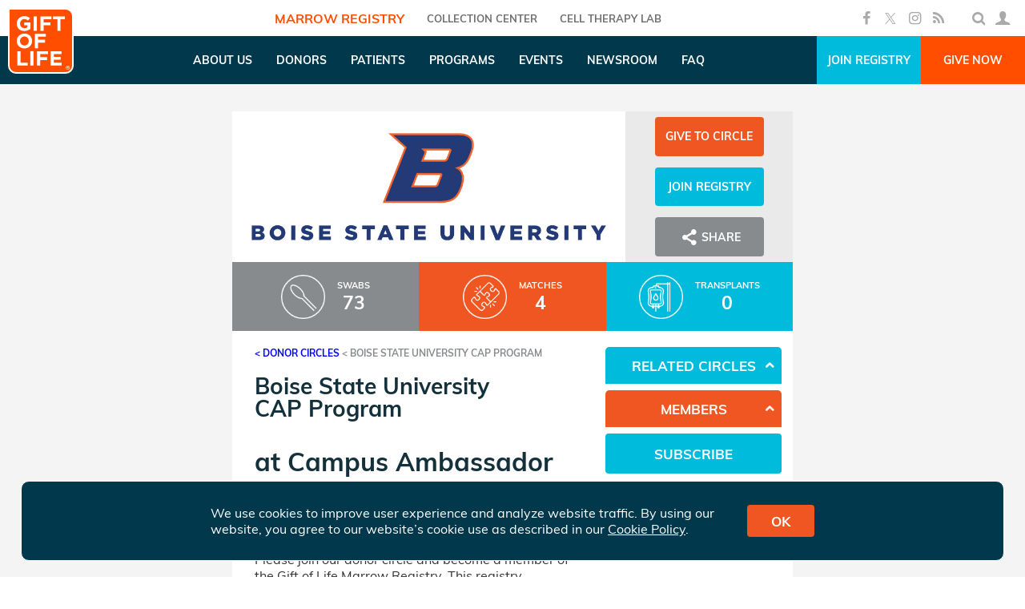

--- FILE ---
content_type: text/html; charset=utf-8
request_url: https://www.giftoflife.org/dc/BoiseDC
body_size: 38296
content:

<!DOCTYPE html>
<html>
<head>
    <meta charset="utf-8" />
    <meta name="viewport" content="width=device-width, initial-scale=1.0, maximum-scale=1, user-scalable=0">
    <meta property="og:type" content="website" />
    <meta property="og:title" content="Boise State University CAP Program" />
    <meta property="og:url" content="https://www.giftoflife.org/dc/boisedc" />
        <meta name="Description" content="Please join our donor circle and become a member of the Gift of Life Marrow Registry. This registry provides children and adults who are sick with leukemia or lymphoma a chance to recover." />
        <meta property="og:description" content="Please join our donor circle and become a member of the Gift of Life Marrow Registry. This registry provides children and adults who are sick with leukemia or lymphoma a chance to recover." />
        <meta name="twitter:description" content="Please join our donor circle and become a member of the Gift of Life Marrow Registry. This registry provides children and adults who are sick with leukemia or lymphoma a chance to recover." />
            <meta property="og:image" content="https://www.giftoflife.org/data/image/dcbanners/2B38A641AC3E047A28AAD0689F991D6F.jpg" />
            <meta property="fb:app_id" content="119033609659" />
    <meta name="twitter:card" content="summary_large_image" />
    <meta name="twitter:site" content="@giftoflife" />
    <meta name="twitter:title" content="Boise State University CAP Program" />
    <meta name="twitter:image" content="https://www.giftoflife.org/data/image/dcbanners/2B38A641AC3E047A28AAD0689F991D6F.jpg" />
    <link rel="canonical" href="https://www.giftoflife.org/dc/boisedc" />

    <title>Boise State University CAP Program - Gift of Life</title>
    <link href="/res/fonts/fontello/css/fontello.css" rel="stylesheet" />
    <link href="/res/plugins/datetimepicker/jquery.datetimepicker.min.css" rel="stylesheet" />
    <link href="/res/css/site.css?v=8" rel="stylesheet" />
    <link rel="icon" href="/favicon.ico" />
    <style>
            body .std-banner {height: 22.222222222222222222222222222vw;} 
            body .std-banner.hp {height: 25vw;} 
            @media(max-width:480px){
                body .std-banner.has-mob { height: 100vw; }
                body .std-banner.hp.has-mob { height: 100vw; }
            }
    </style>
    
    <link href="/res/plugins/slick/slick.css" rel="stylesheet" />
    <link href="/res/css/dc.css?v=1" rel="stylesheet" />

    <!-- Google tag (gtag.js) -->
    <script async src="https://www.googletagmanager.com/gtag/js?id=G-PRNBE0MCSP"></script>
    <script>window.dataLayer = window.dataLayer || []; function gtag() { dataLayer.push(arguments); } gtag('js', new Date()); gtag('config', 'G-PRNBE0MCSP');</script>
    <!-- Google Tag Manager -->
    <script>
        (function (w, d, s, l, i) {
            w[l] = w[l] || []; w[l].push({
                'gtm.start':
                    new Date().getTime(), event: 'gtm.js'
            }); var f = d.getElementsByTagName(s)[0],
                j = d.createElement(s), dl = l != 'dataLayer' ? '&l=' + l : ''; j.async = true; j.src =
                    'https://www.googletagmanager.com/gtm.js?id=' + i + dl; f.parentNode.insertBefore(j, f);
        })(window, document, 'script', 'dataLayer', 'GTM-PJ895K4W');
    </script>
    <!-- End Google Tag Manager -->
    <!-- Facebook Pixel Code -->
    <script>!function(e,n,t,o,c,s,a){e.fbq||(c=e.fbq=function(){c.callMethod?c.callMethod.apply(c,arguments):c.queue.push(arguments)},e._fbq||(e._fbq=c),c.push=c,c.loaded=!0,c.version='2.0',c.queue=[],(s=n.createElement(t)).async=!0,s.src='https://connect.facebook.net/en_US/fbevents.js',(a=n.getElementsByTagName(t)[0]).parentNode.insertBefore(s,a))}(window,document,'script'); fbq('init', '170239503773748'); fbq('track', 'PageView');</script>
    <!-- Global site tag (gtag.js) - Google Ads: 952424754 -->
    <script async src="https://www.googletagmanager.com/gtag/js?id=AW-952424754"></script>
    <script>
        window.dataLayer = window.dataLayer || [];
        function gtag() { dataLayer.push(arguments); }
        gtag('js', new Date());
        gtag('config', 'AW-952424754');
    </script>
    <!-- Global site tag (gtag.js) - Google Ads: 784963027 -->
    <script async src="https://www.googletagmanager.com/gtag/js?id=AW-784963027"></script>
    <script>
        window.dataLayer = window.dataLayer || [];
        function gtag() { dataLayer.push(arguments); }
        gtag('js', new Date());
        gtag('config', 'AW-784963027');
    </script>
    <!-- adroll -->
    <script type="text/javascript">
        adroll_adv_id = "CEVAK4VAD5CYZKRWUNRRHM";
        adroll_pix_id = "TBJP25Q3LRHYLJ6B4WFMOF";
        adroll_version = "2.0";
        (function (w, d, e, o, a) {
            w.__adroll_loaded = true;
            w.adroll = w.adroll || [];
            w.adroll.f = ['setProperties', 'identify', 'track'];
            var roundtripUrl = "https://s.adroll.com/j/" + adroll_adv_id
                + "/roundtrip.js";
            for (a = 0; a < w.adroll.f.length; a++) {
                w.adroll[w.adroll.f[a]] = w.adroll[w.adroll.f[a]] || (function (n) {
                    return function () {
                        w.adroll.push([n, arguments])
                    }
                })(w.adroll.f[a])
            }
            e = d.createElement('script');
            o = d.getElementsByTagName('script')[0];
            e.async = 1;
            e.src = roundtripUrl;
            o.parentNode.insertBefore(e, o);
        })(window, document);
        adroll.track("pageView");
    </script>

    <!-- Snap Pixel Code -->
    <script type='text/javascript'>(function (e, t, n) { if (e.snaptr) return; var a = e.snaptr = function () { a.handleRequest ? a.handleRequest.apply(a, arguments) : a.queue.push(arguments) }; a.queue = []; var s = 'script'; r = t.createElement(s); r.async = !0; r.src = n; var u = t.getElementsByTagName(s)[0]; u.parentNode.insertBefore(r, u); })(window, document, 'https://sc-static.net/scevent.min.js'); snaptr('init', '2862e8c3-4f8a-4017-9991-ed7721b33b24', { 'user_email': '__INSERT_USER_EMAIL__' }); snaptr('track', 'PAGE_VIEW');</script> <!-- End Snap Pixel Code -->
    <!-- TikTok Pixel Code -->
    <script>!function (w, d, t) { w.TiktokAnalyticsObject = t; var ttq = w[t] = w[t] || []; ttq.methods = ["page", "track", "identify", "instances", "debug", "on", "off", "once", "ready", "alias", "group", "enableCookie", "disableCookie"], ttq.setAndDefer = function (t, e) { t[e] = function () { t.push([e].concat(Array.prototype.slice.call(arguments, 0))) } }; for (var i = 0; i < ttq.methods.length; i++)ttq.setAndDefer(ttq, ttq.methods[i]); ttq.instance = function (t) { for (var e = ttq._i[t] || [], n = 0; n < ttq.methods.length; n++)ttq.setAndDefer(e, ttq.methods[n]); return e }, ttq.load = function (e, n) { var i = "https://analytics.tiktok.com/i18n/pixel/events.js"; ttq._i = ttq._i || {}, ttq._i[e] = [], ttq._i[e]._u = i, ttq._t = ttq._t || {}, ttq._t[e] = +new Date, ttq._o = ttq._o || {}, ttq._o[e] = n || {}; var o = document.createElement("script"); o.type = "text/javascript", o.async = !0, o.src = i + "?sdkid=" + e + "&lib=" + t; var a = document.getElementsByTagName("script")[0]; a.parentNode.insertBefore(o, a) }; ttq.load('CKBHPHBC77U1O76T8TV0'); ttq.page(); }(window, document, 'ttq');</script>
</head>
<body class="">
    <!-- Google Tag Manager (noscript) -->
    <noscript>
        <iframe src="https://www.googletagmanager.com/ns.html?id=GTM-PJ895K4W"
                height="0" width="0" style="display:none;visibility:hidden"></iframe>
    </noscript>
    <!-- End Google Tag Manager (noscript) -->

    <!-- ClickCease.com tracking-->
    <script type='text/javascript'>
        var script = document.createElement('script');
        script.async = true; script.type = 'text/javascript';
        var target = 'https://www.clickcease.com/monitor/stat.js';
        script.src = target; var elem = document.head; elem.appendChild(script);
    </script>
    <noscript>
        <a href='https://www.clickcease.com' rel='nofollow'><img src='https://monitor.clickcease.com' alt='ClickCease' /></a>
    </noscript>
    <!-- ClickCease.com tracking-->
    <div id="fb-root"></div>
    <script>!function(e,n,o){var t,s=e.getElementsByTagName(n)[0];e.getElementById(o)||((t=e.createElement(n)).id=o,t.src='//connect.facebook.net/en_US/sdk.js#xfbml=1&version=v2.5&appId=119033609659',s.parentNode.insertBefore(t,s))}(document,'script','facebook-jssdk');</script>
        <header id="header-a">
            <a href="/" class="logo-w">
                <img class="logo" src="/res/img/logo-top.png" />
            </a>
            <div class="menu">
                <a class="entry active" href="/">Marrow Registry</a>
                <a class="entry " href="/cc">COLLECTION CENTER</a>
                <a class="entry " href="/celltherapy">Cell Therapy Lab</a>
            </div>
            <div class="r">
                <div class="social">
                    <a class="i icon-facebook" href="https://www.facebook.com/giftoflife" target="_blank"></a>
                    <a class="i icon-x-social" href="https://twitter.com/giftoflife" target="_blank"></a>
                    <a class="i icon-instagram" href="https://www.instagram.com/giftoflifemarrowregistry/" target="_blank"></a>
                    <a class="i icon-rss" href="/rss/huge.xml" target="_blank"></a>
                </div>
                <div class="user-w">
                    <div class="i-w" id="search-box">
                        <div class="size">
                            <form class="w">
                                <i class="icon-search"></i>
                                <input type="text" class="term" />
                                <i class="icon-right-open close"></i>
                            </form>
                        </div>
                    </div>
                    <div class="i-w " id="login-icon">
                        <div class="i icon-user"></div>
                        <div class="submenu">
                            <a class="name page" href="/user"></a>
                            <a class="page" href="/user">Dashboard <i class="icon-right-open"></i></a>
                            <a class="page" href="/user/changepassword">Change Password <i class="icon-right-open"></i></a>
                            <a class="page" href="/login/logout">Logout <i class="icon-cancel"></i></a>
                        </div>
                    </div>
                </div>
            </div>
        </header>
        <header id="header-b">
            <a href="/" class="logo-w">
                <img class="logo" src="/res/img/logo-marrow.png" />
            </a>
            <div class="menu">
                        <div class="entry has-pages ">
                            <div class="title">About Us</div>
                            <div class="submenu">
                                    <a class="page " href="/about/whoweare">Who We Are</a>
                                    <a class="page " href="/about/leadership">Leadership</a>
                                    <a class="page " href="/about/credentials">Credentials</a>
                                    <a class="page " href="/about/partners">Partners</a>
                                    <a class="page " href="/about/transplantcenters">Transplant Centers</a>
                                    <a class="page " href="/about/collectioncenters">Collection Centers</a>
                                    <a class="page " href="/about/awards">Awards</a>
                                    <a class="page " href="/about/history">History</a>
                                    <a class="page " href="/about/financials">Financials</a>
                                    <a class="page " href="/contrib#makecontribtoday">Donate</a>
                                    <a class="page " href="/about/careers">Careers</a>
                                    <a class="page " href="/about/contact">Contact Us</a>
                            </div>
                        </div>
                        <div class="entry has-pages ">
                            <div class="title">Donors</div>
                            <div class="submenu">
                                    <a class="page " href="/donors/diversity">Diversity</a>
                                    <a class="page " href="/donors/donationprocess1">Donation Process</a>
                                    <a class="page " href="/donors/eligibility">Donor Eligibility</a>
                                    <a class="page " href="/donors/am-i-registered">Am I in the Registry?</a>
                                    <a class="page " href="/donors/research">Donating for Research</a>
                            </div>
                        </div>
                        <div class="entry has-pages ">
                            <div class="title">Patients</div>
                            <div class="submenu">
                                    <a class="page " href="/patients">Family Resources</a>
                                    <a class="page " href="/patients#section-2">Finding a Match</a>
                                    <a class="page " href="/patients#section-3">Donor Search</a>
                            </div>
                        </div>
                        <div class="entry has-pages ">
                            <div class="title">Programs</div>
                            <div class="submenu">
                                    <a class="page " href="/programs/getinvolved">Get Involved</a>
                                    <a class="page " href="/donorcircles">Donor Circles</a>
                                    <a class="page " href="/programs/volunteernetwork">Volunteer Network</a>
                                    <a class="page " href="/programs/youngprofessionals">Young Professionals</a>
                                    <a class="page " href="/programs/heroessociety">Heroes Society</a>
                                    <a class="page " href="/programs/corporatepartnerprogram">Corporate Partner Program</a>
                                    <a class="page " href="/programs/cap">Campus Ambassador Program</a>
                            </div>
                        </div>
                        <div class="entry has-pages ">
                            <div class="title">Events</div>
                            <div class="submenu">
                                    <a class="page " href="/events">Upcoming Events</a>
                                    <a class="page " href="/donors/recruitment">Donor Recruitment Events</a>
                                    <a class="page " href="/stepsforlife">Steps for Life 5K</a>
                                    <a class="page " href="/events/cocktails">Cocktails &amp; Conversation</a>
                                    <a class="page " href="/events/gala">Gala</a>
                                    <a class="page " href="/events/celebratinglife">Celebrating Life</a>
                            </div>
                        </div>
                        <div class="entry has-pages ">
                            <div class="title">Newsroom</div>
                            <div class="submenu">
                                    <a class="page " href="/posts/stories">Stories</a>
                                    <a class="page " href="/posts/mediacoverage">Media Coverage</a>
                                    <a class="page " href="/media/press">Press Releases</a>
                                    <a class="page " href="/media/kit">Media</a>
                                    <a class="page " href="/media/photogallery">Photo Gallery</a>
                                    <a class="page " href="/media/videogallery">Video Gallery</a>
                            </div>
                        </div>
                        <div class="entry">
                            <a class="title " href="/about/faq">FAQ</a>
                        </div>
            </div>
            <div class="r">
                <a class="link join" href="/register?SPCODEPrm=BoiseDC">Join Registry</a>
                <a class="link give" href="/contrib?mdcid=3085&amp;fromurl=/dc/BoiseDC">Give Now</a>
            </div>
        </header>
        <header id="header-mob">
            <div class="logo-burger">
                <a href="/" class="logo-w">
                    <img class="logo" src="/res/img/logo-marrow.png" />
                </a>
                <i class="icon-menu burger icon"></i>
                <i class="icon-cancel close icon"></i>
            </div>
            <div class="btns">
                <a class="link join" href="/register?SPCODEPrm=BoiseDC">Join Registry</a>
                <a class="link give" href="/contrib?mdcid=3085&amp;fromurl=/dc/BoiseDC">Give Now</a>
            </div>
        </header>
        <div id="menu-mob-1" class="menu-mob">
                <div class="row top">
                    <div class="login i-t">
                        <i class="icon-user icon"></i>
                        <span>MEMBER LOGIN</span>
                    </div>
                </div>
            <form class="search">
                <input type="text" placeholder="SEARCH" class="term" />
                <button type="submit" class="icon-search"></button>
            </form>
            <div class="social">
                <a class="i icon-facebook" href="https://www.facebook.com/giftoflife" target="_blank"></a>
                <a class="i icon-x-social" href="https://twitter.com/giftoflife" target="_blank"></a>
                <a class="i icon-instagram" href="https://www.instagram.com/giftoflifemarrowregistry/" target="_blank"></a>
                <a class="i icon-rss"></a>
            </div>
        </div>
        <div id="menu-mob-2" class="menu-mob">
            <div class="row top">
                <div class="back i-t">
                    <i class="icon-left-open icon"></i>
                    <span>BACK</span>
                </div>
            </div>
        </div>

    


<div id="dc-w">
    <div id="dc">
        <div class="o dis-none bk-g3" id="dc-cover"></div>
        <div id="banner-w">
            <div id="main-img-share">
                <div id="main-img-w">
                    <img src="/data/image/dcbanners/2B38A641AC3E047A28AAD0689F991D6F.jpg" />
                </div>
                <div class="bk-g3" id="share-dc-w">
                        <a class="btn-g bk-o give" href="/contrib?mdcid=3085&amp;fromurl=/dc/BoiseDC">Give to Circle</a>
                                            <a class="btn-g bk-bl join" href="/register?SPCODEPrm=BoiseDC">Join Registry</a>
                    <a class="btn-g bk-g1 share"><i class="icon-share"></i> Share</a>
                </div>
            </div>
                            <div class="" id="dc-stats">
                                            <div class="stat swabs">
                            <img class="i" src="/res/img/dcs/swabs.png" />
                            <div class="c">
                                <div class="lbl">Swabs</div>
                                <div class="text">73</div>
                            </div>
                        </div>
                        <div class="bk-o stat">
                            <img class="i" src="/res/img/dcs/matches.png" />
                            <div class="c">
                                <div class="lbl">Matches <span class="for-others">for others</span></div>
                                <div class="text">4</div>
                            </div>
                        </div>
                        <div class="bk-bl stat">
                            <img class="i" src="/res/img/dcs/transplants.png" />
                            <div class="c">
                                <div class="lbl">Transplants <span class="for-others">for others</span></div>
                                <div class="text">0</div>
                            </div>
                        </div>
                </div>
        </div>
        <div id="bio-container">
            <div id="main-w">
                <div id="main-part">
                    <div id="breadcrumbs" class="cl-g1">
                        <a class="cl-g1" href="/donorcircles">&lt; Donor Circles</a>
                        &lt;
                            <span>Boise State University CAP Program</span>
                    </div>
                        <div class="c-row" id="heading-row">
                            <div class="main-cell">
                                <h2>Boise State University CAP Program</h2>
                                    <h3>at <a href="/dc/CAP1" class="plain cl-bl">Campus Ambassador Program</a></h3>
                            </div>
                        </div>
                        <div class="c-row" id="bio-row">
                            <div class="main-cell">
                                <div id="bio-toolbar"></div>
                                <div id="bio"><p>Please join our donor circle and become a member of the Gift of Life Marrow Registry. This registry provides children and adults who are sick with leukemia or lymphoma a chance to recover. You could save a life!</p></div>
                            </div>
                        </div>
                        <div id="comments-count" class="cl-o ">Comments (<span class="count">0</span>)</div>
                        <div id="comments" class="dis-none">
                            <h3>Comments</h3>
                            <div class="list"></div>
                            <div class="new-comment">
                                <textarea rows="5" placeholder="Enter your comment..."></textarea>
                                <button type="button" class="btn-g bk-bl">Post</button>
                                    <label><input type="checkbox" class="join" /> Join Donor Circle</label>
                            </div>
                        </div>
                </div>
                <div id="right-side">
                                                                                        <div class="right-box">
                                <div class="header bk-bl">Related Circles</div>
                                <div class="part">
                                        <div class="item">
                                            <a href="/dc/BrookesD">Brooke&#39;s Donor Circle</a>
                                        </div>
                                </div>
                            </div>
                                                                                <div id="members-list" class="right-box ">
                        <div class="header bk-o"> Members</div>
                            <div class="part list">
                                    <div class="item">Brooke Ambrose (owner)</div>
                            </div>
                    </div>
                        <button type="button" id="join-dc" class="btn-g bk-bl">Subscribe</button>
                </div>
            </div>
        </div>
            <div id="blogs">
                <h2>UPDATES</h2>
                <div class="list"></div>
            </div>
                            <div id="recent-activity">
                <h3>Recent Activity</h3>
                <div class="list">
                        <div class="item">
                            <h5>New match in Boise State University CAP Program</h5>
                            <div class="date cl-o">Nov 25, 2025</div>
                            <p class="desc">A donor sponsored by Boise State University CAP Program has matched a 50 year old man battling Leukemia.</p>
                            <button type="button" class="btn-g bk-o share" onclick="app.share('https://www.giftoflife.org/dc/BoiseDC?matchid=59677')">
                                <i class="icon-share"></i>
                                Share
                            </button>
                        </div>
                        <div class="item">
                            <h5>New match in Boise State University CAP Program</h5>
                            <div class="date cl-o">Apr 16, 2025</div>
                            <p class="desc">A donor sponsored by Boise State University CAP Program has matched a 75 year old man battling Acute Myelogenous Leukemia.</p>
                            <button type="button" class="btn-g bk-o share" onclick="app.share('https://www.giftoflife.org/dc/BoiseDC?matchid=55152')">
                                <i class="icon-share"></i>
                                Share
                            </button>
                        </div>
                        <div class="item">
                            <h5>New match in Boise State University CAP Program</h5>
                            <div class="date cl-o">Feb 28, 2022</div>
                            <p class="desc">A donor sponsored by Boise State University CAP Program has matched a 36 year old woman battling Acute Myelogenous Leukemia.</p>
                            <button type="button" class="btn-g bk-o share" onclick="app.share('https://www.giftoflife.org/dc/BoiseDC?matchid=38441')">
                                <i class="icon-share"></i>
                                Share
                            </button>
                        </div>
                        <div class="item">
                            <h5>New match in Boise State University CAP Program</h5>
                            <div class="date cl-o">Feb 25, 2019</div>
                            <p class="desc">A donor sponsored by Boise State University CAP Program has matched a 19 year old woman battling Myelodysplastic Disorder.</p>
                            <button type="button" class="btn-g bk-o share" onclick="app.share('https://www.giftoflife.org/dc/BoiseDC?matchid=25566')">
                                <i class="icon-share"></i>
                                Share
                            </button>
                        </div>
                </div>
            </div>

    </div>
</div>

<div class="dialog" id="new-campaign-d">
    <div class="c">
        <div class="modal-header">
            <h4 class="modal-title">New Campaign</h4>
        </div>
        <div class="modal-body">
            <p><label><input type="radio" checked name="campaign-type" value="11280" /> Regular Campaign</label></p>
            <p><label><input type="radio" name="campaign-type" value="11312" /> Focused Campaign</label></p>
            <p><label><input type="radio" name="campaign-type" value="11373" /> Sharp Campaign</label></p>
        </div>
        <div class="modal-footer">
            <button type="button" class="btn btn-primary create btn-g bk-o">Create</button>
        </div>
    </div>
</div>





        <footer id="footer">
            <div class="a">
                
                <div class="t">
                    <div class="contact">
                        <img class="logo" src="/res/img/logo-footer.png" />
                        <div class="contact-rows">
                            <div class="i-t address">
                                <i class="icon-location"></i>
                                <div class="img-w"></div>
                                <div class="t">
                                    5901 Broken Sound Pkwy NW<br />
                                    Suite 600<br />
                                    Boca Raton, FL 33487
                                </div>
                            </div>
                            <div class="i-t phone">
                                <i class="icon-phone"></i>
                                <div class="t">1.800.9.MARROW</div>
                            </div>
                            <div class="i-t email">
                                <i class="icon-mail"></i>
                                <div class="t">
                                    <a href="mailto:info@giftoflife.org">info@giftoflife.org</a>
                                </div>
                            </div>
                        </div>
                            <div class="join-w">
                                <a class="bk-o btn-g join" href="/public/subscribemailinglist">Join Mailing List</a>
                            </div>
                        <div class="social">
                            <a href="https://www.facebook.com/giftoflife" target="_blank" class="icon-facebook with-circle"></a>
                            <a href="https://twitter.com/giftoflife" target="_blank" class="icon-x-social with-circle"></a>
                            <a href="https://www.instagram.com/giftoflifemarrowregistry/" target="_blank" class="icon-instagram with-circle"></a>
                            <a href="https://www.linkedin.com/company/226503?trk=tyah&trkInfo=clickedVertical%3Acompany%2CclickedEntityId%3A226503%2Cidx%3A2-3-4%2CtarId%3A1466541163809%2Ctas%3Agift%20of%20life" target="_blank" class="icon-linkedin with-circle"></a>
                            <a href="https://www.youtube.com/user/giftoflifedotorg" target="_blank" class="icon-youtube-play with-circle"></a>
                        </div>
                    </div>
                        <div class="links">
                            <h4>Links</h4>
                            <div class="links">
                                <a href="/programs/getinvolved" class="link">Get Involved</a><br>
                                <a href="/about/whoweare" class="link">About Us</a><br>
                                <a href="/posts/stories" class="link">Stories</a><br>
                                <a href="/events" class="link">Drives &amp; Events</a><br>
                                <a href="/about/contact" class="link">Contact Us</a>
                            </div>
                        </div>
                        <div class="links">
                            <h4>Our Websites</h4>
                            <div class="links">

                                    <a class="link" href="/cc" target="_blank">Adelson Gift of Life-NMDP Collection Center</a><br>                                    
                                    <a class="link" href="https://www.giftoflifebio.com/" target="_blank">Gift of Life Biologics</a><br>                                    
                                    <a class="link" href="/celltherapy" target="_blank">Gift of Life Center for Cell and Gene Therapy</a><br>                                    
                                    <a class="link" href="https://www.matnaschaim.org/" target="_blank">Matnas Chaim</a><br>                                    
                            </div>
                        </div>
                </div>
                <div class="icons">
                    <div class="social">
                        <a href="https://www.facebook.com/giftoflife" target="_blank" class="icon-facebook with-circle"></a>
                        <a href="https://twitter.com/giftoflife" target="_blank" class="icon-x-social with-circle"></a>
                        <a href="https://www.instagram.com/giftoflifemarrowregistry/" target="_blank" class="icon-instagram with-circle"></a>
                        <a href="https://www.linkedin.com/company/226503?trk=tyah&trkInfo=clickedVertical%3Acompany%2CclickedEntityId%3A226503%2Cidx%3A2-3-4%2CtarId%3A1466541163809%2Ctas%3Agift%20of%20life" target="_blank" class="icon-linkedin with-circle"></a>
                        <a href="https://www.youtube.com/user/giftoflifedotorg" target="_blank" class="icon-youtube-play with-circle"></a>
                    </div>
                        <div class="badges">
                            <a class='badge' href='https://www.charitynavigator.org/ein/223131232#' target="_blank"><img src="/res/img/badge-1.png" /></a>
                            <a class='badge' href='https://www.opm.gov/combined-federal-campaign/' target="_blank"><img src="/res/img/badge-2.png" /></a>
                            <a class='badge' href='https://www.guidestar.org/profile/22-3131232' target="_blank"><img src="/res/img/badge-3.png" /></a>
                            <a class='badge' href='https://www.aabb.org/home' target="_blank"><img src="/res/img/badge-4.png" /></a>
                            <a class='badge' href=''><img src="/res/img/badge-5.png" /></a>
                            <a class='badge' href='https://share.wmda.info/display/WMDAREG/ION-1033' target="_blank"><img src="/res/img/badge-6.png" /></a>
                            <a class='badge' href='https://greatnonprofits.org/org/gift-of-life-marrow-registry/?badge=1' target="_blank"><img src="/res/img/badge-7.png" /></a>
                        </div>
                </div>
            </div>
            <div class="copyright-w">
                &copy; 2026 Gift of Life Marrow Registry Inc.<span class="hidden-xs">. All rights reserved |</span>
                <span class="links">
                    <a href="/about/termsofuse">Terms of Use</a> | <a href="/about/privacypolicy">Privacy Policy</a>
                </span>
            </div>
        </footer>

    <textarea id="copy-box"></textarea>
    <a id="sms-box"></a>

    <script>
        var globalData ={"websiteArea":1,"googleClientID":"494236367903-ong0gbaho4cnm8dd4j2o9q9hogriff4o.apps.googleusercontent.com","googleApiKey":"AIzaSyAxr2Q5vGsnfGcPV1MCc2T9PwIznvMc58I","facebookAppID":"119033609659","recaptchaKey":"6LdQkZ0UAAAAAKbEa58OlvTz-mlti_wbMwZ4Z9kS","menuItems":[{"title":"About Us","pages":[{"url":"/about/whoweare","t":"Who We Are"},{"url":"/about/leadership","t":"Leadership"},{"url":"/about/credentials","t":"Credentials"},{"url":"/about/partners","t":"Partners"},{"url":"/about/transplantcenters","t":"Transplant Centers"},{"url":"/about/collectioncenters","t":"Collection Centers"},{"url":"/about/awards","t":"Awards"},{"url":"/about/history","t":"History"},{"url":"/about/financials","t":"Financials"},{"url":"/contrib#makecontribtoday","t":"Donate"},{"url":"/about/careers","t":"Careers"},{"url":"/about/contact","t":"Contact Us"}]},{"title":"Donors","pages":[{"url":"/donors/diversity","t":"Diversity"},{"url":"/donors/donationprocess1","t":"Donation Process"},{"url":"/donors/eligibility","t":"Donor Eligibility"},{"url":"/donors/am-i-registered","t":"Am I in the Registry?"},{"url":"/donors/research","t":"Donating for Research"}]},{"title":"Patients","pages":[{"url":"/patients","t":"Family Resources"},{"url":"/patients#section-2","t":"Finding a Match"},{"url":"/patients#section-3","t":"Donor Search"}]},{"title":"Programs","pages":[{"url":"/programs/getinvolved","t":"Get Involved"},{"url":"/donorcircles","t":"Donor Circles"},{"url":"/programs/volunteernetwork","t":"Volunteer Network"},{"url":"/programs/youngprofessionals","t":"Young Professionals"},{"url":"/programs/heroessociety","t":"Heroes Society"},{"url":"/programs/corporatepartnerprogram","t":"Corporate Partner Program"},{"url":"/programs/cap","t":"Campus Ambassador Program"}]},{"title":"Events","pages":[{"url":"/events","t":"Upcoming Events"},{"url":"/donors/recruitment","t":"Donor Recruitment Events"},{"url":"/stepsforlife","t":"Steps for Life 5K"},{"url":"/events/cocktails","t":"Cocktails & Conversation"},{"url":"/events/gala","t":"Gala"},{"url":"/events/celebratinglife","t":"Celebrating Life"}]},{"title":"Newsroom","pages":[{"url":"/posts/stories","t":"Stories"},{"url":"/posts/mediacoverage","t":"Media Coverage"},{"url":"/media/press","t":"Press Releases"},{"url":"/media/kit","t":"Media"},{"url":"/media/photogallery","t":"Photo Gallery"},{"url":"/media/videogallery","t":"Video Gallery"}]},{"title":"FAQ","url":"/about/faq"}],"title":"Boise State University CAP Program","focused":false},
            isGOLWebsite = true,
            appRoot = '/'

    </script>
    <script src="/res/js/jquery.min.js"></script>
    <script src="/res/plugins/datetimepicker/jquery.datetimepicker.min.js?v=2"></script>
    <script src="/res/plugins/mask/jquery.mask.js"></script>
    <script src="/res/js/site.js?v=1"></script>

        
    <script>
    var mdcID = 3085, blogID=null, editMode=false,
        alias = "BoiseDC", domainName = "https://www.giftoflife.org/", pagePrefix = "dc/", isJoined = false,
        comments = [],
        donated = null, //we need TotalDonated if DisplayDollars or HasThermo
        goal = 0,
        goalDisplayed = false,
        dollarsDisplayed =false,
        forPatient = false,
        memberCount = 1;
    </script>
    <script src="/res/plugins/slick/slick.min.js"></script>
    <script src="/res/js/dc.js"></script>

    <script src="https://accounts.google.com/gsi/client" async defer></script>
    <script type="text/javascript" src="https://appleid.cdn-apple.com/appleauth/static/jsapi/appleid/1/en_US/appleid.auth.js"></script>
        <script>(function () { var s = document.createElement('script'); var h = document.querySelector('head') || document.body; s.src = 'https://acsbapp.com/apps/app/dist/js/app.js'; s.async = true; s.onload = function () { acsbJS.init({ statementLink: '', footerHtml: '', hideMobile: false, hideTrigger: false, disableBgProcess: false, language: 'en', position: 'right', leadColor: '#f05826', triggerColor: '#f05826', triggerRadius: '50%', triggerPositionX: 'right', triggerPositionY: 'bottom', triggerIcon: 'people', triggerSize: 'small', triggerOffsetX: 20, triggerOffsetY: 20, mobile: { triggerSize: 'small', triggerPositionX: 'right', triggerPositionY: 'bottom', triggerOffsetX: 10, triggerOffsetY: 0, triggerRadius: '50%' } }); }; h.appendChild(s); })();</script>
</body>
</html>